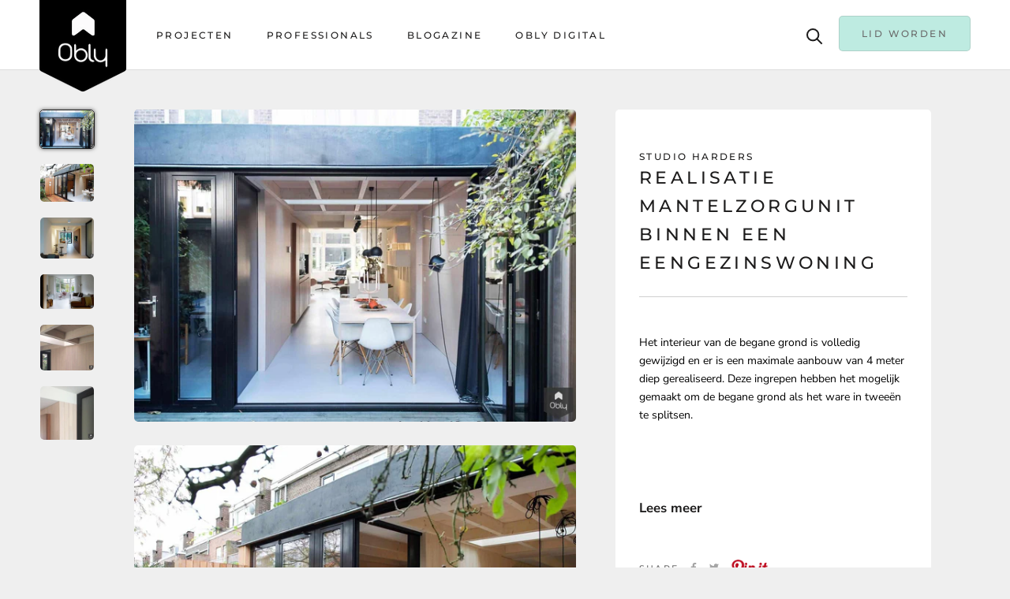

--- FILE ---
content_type: text/html; charset=utf-8
request_url: https://sp-seller.webkul.com/index.php?p=ajax_seller_profile_tag&callback=getAllConfigDetails&shop=obly-2.myshopify.com&main_id_product=5755253981349&show_seller_info=1&request_arr%5B%5D=sellProfileCallback&request_arr%5B%5D=CutomeFieldDetailCallback&request_arr%5B%5D=getMinPurchaseQuantity&_=1768575301524
body_size: 584
content:
getAllConfigDetails({"getreviews":false,"sellProfileCallback":{"active":1,"sp_store_id":342899,"sp_store_name":"Studio Harders","store_name_handle":"studio-harders","main_id_shop":25168,"review":null,"total_review":0,"start_color":"0ffafa","end_color":"00eeff","url_type":"/","seller_profile_type":1,"with_collection":0,"advance_review":0,"advance_review_overall_avg":0,"count_ar":[],"feedback_options":false,"advance_feedback_option_status":"1","logo":"https://shopify-digital-delivery.s3.amazonaws.com/store_logo/342899/tvBSJ2YFQh.jpg","shop_logo":"","labels":{"Sold By":""},"has_sp_page":163409527124,"store_front_url":false,"email":"Info@studioharders.nl","contact":"0653623900","store_address":"Hooikade 13","country":"Netherlands","state":null,"city":"Delft"},"activeCustomerCallback":false,"badges":false,"getPayWhatYouWantStatus":false,"getPostcodeWiseShipping":false,"getMultipleShippingOnProductPage":false,"AllowCountrOriginOnProduct":false,"sellerProduct":true,"CutomeFieldDetailCallback":{"seller_field_value":[{"display_name":"Website","custom_value":"https://www.studioharders.nl/"}]}})